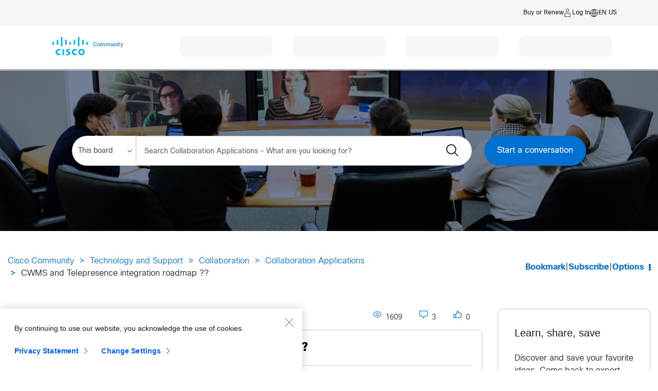

--- FILE ---
content_type: application/x-javascript;charset=utf-8
request_url: https://smetrics.cisco.com/id?d_visid_ver=4.1.0&d_fieldgroup=A&mcorgid=B8D07FF4520E94C10A490D4C%40AdobeOrg&mid=46093135656680424857424042095255697257&ts=1769056255255
body_size: -44
content:
{"mid":"46093135656680424857424042095255697257"}

--- FILE ---
content_type: text/plain;charset=UTF-8
request_url: https://crs.cloudapps.cisco.com/support/cwsx/crs/service/csf/errs/Guest?eotPageUrl=//community.cisco.com/t5/collaboration-applications/cwms-and-telepresence-integration-roadmap/m-p/3048502/highlight/true
body_size: 293
content:
{"cdc.crs.response": {
  "status": "SUCCESS",
  "errorCode": "0",
  "page": "//community.cisco.com/t5/collaboration-applications/cwms-and-telepresence-integration-roadmap/m-p/3048502/highlight/true",
  "allDocs": [
  ]
}}

--- FILE ---
content_type: application/javascript
request_url: https://www.cisco.com/etc.clientlibs/cisco-cdc/clientlibs/clientlib-external/resources/external/external.js
body_size: 619
content:
import{a as h}from"/etc.clientlibs/cisco-cdc/clientlibs/clientlib-external/resources/external/chunks/chunk.lgc-LQF3RO35-lgc.js";import"/etc.clientlibs/cisco-cdc/clientlibs/clientlib-external/resources/external/chunks/chunk.lgc-46DBPHIO-lgc.js";import{a as d}from"/etc.clientlibs/cisco-cdc/clientlibs/clientlib-external/resources/external/chunks/chunk.lgc-NU6MMS3S-lgc.js";import"/etc.clientlibs/cisco-cdc/clientlibs/clientlib-external/resources/external/chunks/chunk.lgc-VBPSL3MJ-lgc.js";import"/etc.clientlibs/cisco-cdc/clientlibs/clientlib-external/resources/external/chunks/chunk.lgc-XANBF5WB-lgc.js";import{a as g}from"/etc.clientlibs/cisco-cdc/clientlibs/clientlib-external/resources/external/chunks/chunk.lgc-XVF74OKP-lgc.js";import"/etc.clientlibs/cisco-cdc/clientlibs/clientlib-external/resources/external/chunks/chunk.lgc-6LGZO4QM-lgc.js";import"/etc.clientlibs/cisco-cdc/clientlibs/clientlib-external/resources/external/chunks/chunk.lgc-7ECDERUS-lgc.js";import"/etc.clientlibs/cisco-cdc/clientlibs/clientlib-external/resources/external/chunks/chunk.lgc-VT5JFJ23-lgc.js";var u=(()=>{let s=!1,t={get:()=>t.self,set:i=>{t.self=i},self:null},n=[],r=Date.now(),c=(i,f)=>{t.get()?i(!0):Date.now()-r>=3e3?(t.set(!1),i(!0)):setTimeout(c.bind(void 0,i,f),30)},e=new Promise(c),o=async i=>{typeof i=="function"&&(t.get()&&await t.get().isAuthenticated()?i():n.push(i))},a=async()=>{await e;let i=t.get();return i&&await i.isAuthenticated()};return{addSSOListener:o,checkAuth:a,hasAuthHeader:async()=>await a()?`Bearer ${t.get().client.getAccessToken()}`:!1,init:i=>{t.set(i),n.forEach(f=>f()),n.splice(0,n.length)},isAuthenticated:()=>(t.get()&&t.get().isAuthenticated().then(i=>{s=i}),s)}})();var l=(()=>{let s=[],t={get:()=>t.self,set:e=>t.self=e,self:null},n=e=>{e.serviceNames=e.listOfDataFields;let o=e.listOfDataFields instanceof Array&&e.listOfDataFields.includes("contactInfo");o&&e.serviceNames.push("cinf"),t.get()!=null?t.get().getProfile(e).then(a=>{typeof e.callback=="function"&&(o&&(a.contactInfo=a.cinf),e.callback(a))}):s.push(e)};return{clearCache:()=>t.get().clearCache,getUserProfile:n,init:e=>{t.set(e),t.get()!=null&&(s.forEach(o=>{n(o)}),s.splice(0,s.length))},request:n}})();var m=async(s,t,n,r)=>{let{userInfo:c,manager:e}=await g(s,t);return n.init(e),r.init(c),{userInfo:c,manager:e}};window.cdc.sso=u;window.cdc.userInfoDispatcher=l;var P=m(h,d,u,l);export{P as initialized,h as oktaManager,d as userInfo};
/*! For license information please see /etc.clientlibs/cisco-cdc/clientlibs/clientlib-external/resources/external/external.js.LEGAL.txt */


--- FILE ---
content_type: application/x-javascript;charset=utf-8
request_url: https://smetrics.cisco.com/b/ss/cisco-complete/10/JS-2.12.0/s13624836883837
body_size: 473
content:
{"stuff":[],"uuid":"39243355232970013327964306883963727592","dcs_region":7,"tid":"fWRH2QadRns=","ibs":[{"id":"771","ttl":20160,"tag":"img","fireURLSync":0,"syncOnPage":0,"url":["https://cm.g.doubleclick.net/pixel?google_nid=adobe_dmp&google_cm&gdpr=0&gdpr_consent=&google_hm=MzkyNDMzNTUyMzI5NzAwMTMzMjc5NjQzMDY4ODM5NjM3Mjc1OTI="]},{"id":"1123","ttl":10080,"tag":"img","fireURLSync":0,"syncOnPage":0,"url":["//analytics.twitter.com/i/adsct?p_user_id=39243355232970013327964306883963727592&p_id=38594"]},{"id":"30646","ttl":10080,"tag":"img","fireURLSync":0,"syncOnPage":0,"url":["//cms.analytics.yahoo.com/cms?partner_id=ADOBE&_hosted_id=39243355232970013327964306883963727592&gdpr=0&gdpr_consent="]},{"id":"66757","ttl":10080,"tag":"img","fireURLSync":0,"syncOnPage":0,"url":["//usermatch.krxd.net/um/v2?partner=adobe&id=39243355232970013327964306883963727592"]}],"dpcalls":[]}
